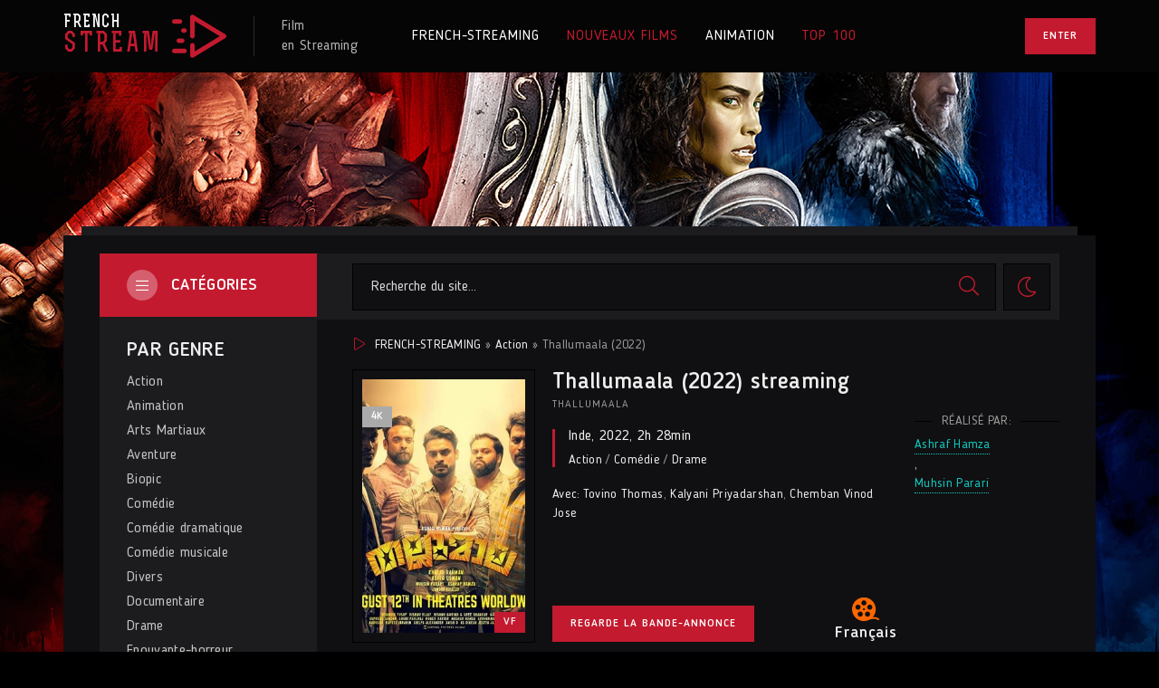

--- FILE ---
content_type: text/html; charset=utf-8
request_url: https://french-streaming.video/1820-thallumaala-2022.html
body_size: 9385
content:
<!DOCTYPE html>
<html lang="fr">
<head>
	<title>Thallumaala streaming VF 2022 Complet Gratuit</title>
<meta name="charset" content="utf-8">
<meta name="title" content="Thallumaala streaming VF 2022 Complet Gratuit">
<meta name="description" content="Voir Film Thallumaala 2022 en streaming VF gratuit en français et VOSTFR, en illimité! Thallumaala streaming entier et Télécharger VF / VOSTFR en HD 720p, Full HD 1080p, Ultra HD 4K gratuitement.">
<meta name="keywords" content="Thallumaala 2022 en streaming, Thallumaala streaming VF">
<meta name="generator" content="DataLife Engine (https://dle-news.ru)">
<link rel="canonical" href="https://french-streaming.video/1820-thallumaala-2022.html">
<link rel="alternate" type="application/rss+xml" title="French - Streaming 2024  ▷ Voir Film streaming VF  Complet RSS" href="https://french-streaming.video/rss.xml">
<link rel="alternate" type="application/rss+xml" title="French - Streaming 2024  ▷ Voir Film streaming VF  Complet RSS Turbo" href="https://french-streaming.video/rssturbo.xml">
<link rel="alternate" type="application/rss+xml" title="French - Streaming 2024  ▷ Voir Film streaming VF  Complet RSS Dzen" href="https://french-streaming.video/rssdzen.xml">
<link rel="search" type="application/opensearchdescription+xml" title="French - Streaming 2024  ▷ Voir Film streaming VF  Complet" href="https://french-streaming.video/index.php?do=opensearch">
<link rel="preconnect" href="https://french-streaming.video/" fetchpriority="high">
<meta property="twitter:title" content="Thallumaala streaming VF 2022 Complet Gratuit">
<meta property="twitter:url" content="https://french-streaming.video/1820-thallumaala-2022.html">
<meta property="twitter:card" content="summary_large_image">
<meta property="twitter:image" content="https://french-streaming.video/uploads/posts/2023-07/4636143.jpg">
<meta property="twitter:description" content="2022 Thallumaala Ashraf Hamza, Muhsin Parari Tovino Thomas, Kalyani Priyadarshan, Chemban Vinod Jose Inde 2h 28min">
<meta property="og:type" content="article">
<meta property="og:site_name" content="French - Streaming 2024  ▷ Voir Film streaming VF  Complet">
<meta property="og:title" content="Thallumaala streaming VF 2022 Complet Gratuit">
<meta property="og:url" content="https://french-streaming.video/1820-thallumaala-2022.html">
<meta property="og:image" content="https://french-streaming.video/uploads/posts/2023-07/4636143.jpg">
<meta property="og:description" content="2022 Thallumaala Ashraf Hamza, Muhsin Parari Tovino Thomas, Kalyani Priyadarshan, Chemban Vinod Jose Inde 2h 28min">
	<meta name="viewport" content="width=device-width, initial-scale=1.0">
	<meta name="theme-color" content="#30303a">
	<link rel="preload" href="/templates/french-streaming/css/common.css" as="style">
	<link rel="preload" href="/templates/french-streaming/css/styles.css" as="style">
	<link rel="preload" href="/templates/french-streaming/css/engine.css" as="style">
	<link rel="preload" href="/templates/french-streaming/css/fontawesome.css" as="style">
	<link rel="preload" href="/templates/french-streaming/webfonts/BloggerSans-400.woff2" as="font" type="font/woff2" crossorigin>
	<link rel="preload" href="/templates/french-streaming/webfonts/BloggerSans-500.woff2" as="font" type="font/woff2" crossorigin>
	<link rel="preload" href="/templates/french-streaming/webfonts/BloggerSans-700.woff2" as="font" type="font/woff2" crossorigin>
	<link rel="preload" href="/templates/french-streaming/webfonts/Rex-700.woff2" as="font" type="font/woff2" crossorigin>
    <link rel="preload" href="/templates/french-streaming/webfonts/fa-light-300.woff2" as="font" type="font/woff2" crossorigin>
	<link rel="shortcut icon" href="/templates/french-streaming/images/favicon.svg">
	<link href="/templates/french-streaming/css/common.css" type="text/css" rel="stylesheet">
	<link href="/templates/french-streaming/css/styles.css" type="text/css" rel="stylesheet">
	<link href="/templates/french-streaming/css/engine.css" type="text/css" rel="stylesheet"> 
	<link href="/templates/french-streaming/css/fontawesome.css" type="text/css" rel="stylesheet">
    
    <meta name="google-site-verification" content="q40WiltUK-lY-808R0Le3_96xPfo_crnFZG-DbzPKvM" />
    <meta name="msvalidate.01" content="2A4213117673ECD7FF0C8931730C3AB6" />
</head>

<body id="pmovie" class="dt-is-active">


	<script>
		function switchLight() {
			if (localStorage.getItem('theme') === 'dark') {
				document.querySelector('body').classList.remove('dt-is-active');
			} else {
				document.querySelector('body').classList.add('dt-is-active');
			};
		};
		switchLight();
	</script>	

	<div class="wrapper">

		<div class="wrapper-container wrapper-main">

			<header class="header d-flex ai-center vw100">
				<a href="/" class="logo header__logo">
					<div class="logo__title">french</div>
					<div class="logo__subtitle">stream</div>
				</a>
				<div class="logo-caption">
					Film <br>en Streaming
				</div>
				<ul class="header__menu d-flex flex-grow-1 js-this-in-mobile-menu">
					<li><a href="/">FRENCH-STREAMING</a></li>
					<li><a href="/nouveaux-films/" class="is-active">NOUVEAUX FILMS</a></li>
					<li><a href="/animation/">ANIMATION</a></li>
					<li><a href="#" class="is-active">TOP 100</a></li>
					
				</ul>
				<div class="header__btn-login btn js-show-login">Enter</div>
				
				<div class="header__btn-menu d-none js-show-mobile-menu"><span class="fal fa-bars"></span></div>
			</header>

			<!-- END HEADER -->

			

			<div class="content cols d-flex">

				

				<aside class="col-side">
					
					<div class="side-block side-block--bg js-this-in-mobile-menu">
						<div class="side-block__title-bg">Catégories<span class="fal fa-bars"></span></div>
						<ul class="side-block__content side-block__menu">
							<li class="side-block__menu-caption">PAR GENRE</li>
							<li>	<a href="/action/">Action</a></li>
								<li><a href="/animation-hd/">Animation</a></li>
								<li><a href="/arts-martiaux/">Arts Martiaux</a></li>
                              <li>  <a href="/aventure/">Aventure</a></li>
								<li><a href="/biopic/"> Biopic</a></li>
                               <li> <a href="/comedie/">Comédie</a></li>
								<li><a href="/comedie-dramatique/"> Comédie dramatique</a></li>
                                  <li><a href="/comedie-musicale/">Comédie musicale</a></li>
                          <li><a href="/divers/"> Divers</a></li>
								<li><a href="/documentaire/"> Documentaire</a></li>
                                	<li><a href="/drame/"> Drame</a></li>
								<li><a href="/epouvante-horreur/">Epouvante-horreur</a></li>
                                	<li><a href="/erotique/"> Erotique</a></li>
								<li><a href="/espionnage/">  Espionnage</a></li>
                                <li>	<a href="/famille/">  Famille</a></li>
                              <li>  <a href="/fantastique/">  Fantastique</a></li>
                        <li><a href="/guerre/">Guerre</a></li>
								<li><a href="/historique/">Historique</a></li>
								<li><a href="/musical/">Musical</a></li>
                                <li>	<a href="/policier/">Policier</a></li>
								<li><a href="/romance/">Romance</a></li>
							<li>	<a href="/science-fiction/">Science fiction</a></li>
                             <li>   <a href="/thriller/"> Thriller</a></li>
							<li>	<a href="/western/">Western</a></li>
							<li class="side-block__menu-caption">Films par année:</li>
							<li><a href="/xfsearch/year/2022/">Film 2022</a></li>
						<li><a href="/xfsearch/year/2023/">Film 2023</a></li>
							<li class="side-block__menu-caption">Films par pays:</li>
						<li><a href="/xfsearch/country/Français/">Français</a></li>
						<li><a href="/xfsearch/country/u.s.a./">Américain</a></li>
						</ul>
					</div>

					<div class="side-block">
						<div class="side-block__title">Le plus populaire<span class="fal fa-eye"></span></div>
						<div class="side-block__content">
							<a class="popular d-flex ai-center" href="https://french-streaming.video/308-five-nights-at-freddys-2023.html">
	<div class="popular__img img-fit-cover">
		<img src="/uploads/posts/2023-06/thumbs/1886322.jpg" loading="lazy" alt="Five Nights At Freddy&#039;s (2023)">
	</div>
	<div class="popular__desc flex-grow-1">
		<div class="popular__title line-clamp">Five Nights At Freddy&#039;s (2023)</div>
		<ul class="poster__subtitle ws-nowrap">
			<li>Epouvante-horreur  / Nouveaux Films </li>
			
		</ul>
	</div>
</a><a class="popular d-flex ai-center" href="https://french-streaming.video/328-the-marvels-2023.html">
	<div class="popular__img img-fit-cover">
		<img src="/uploads/posts/2023-06/thumbs/4956689.jpg" loading="lazy" alt="The Marvels (2023)">
	</div>
	<div class="popular__desc flex-grow-1">
		<div class="popular__title line-clamp">The Marvels (2023)</div>
		<ul class="poster__subtitle ws-nowrap">
			<li>Action / Aventure / Fantastique / Science fiction  / Nouveaux Films </li>
			
		</ul>
	</div>
</a><a class="popular d-flex ai-center" href="https://french-streaming.video/309-en-eaux-tres-troubles-2023.html">
	<div class="popular__img img-fit-cover">
		<img src="/uploads/posts/2023-06/thumbs/4427962.jpg" loading="lazy" alt="Meg 2 - En eaux très troubles (2023)">
	</div>
	<div class="popular__desc flex-grow-1">
		<div class="popular__title line-clamp">Meg 2 - En eaux très troubles (2023)</div>
		<ul class="poster__subtitle ws-nowrap">
			<li>Action / Thriller  / Nouveaux Films </li>
			
		</ul>
	</div>
</a><a class="popular d-flex ai-center" href="https://french-streaming.video/327-equalizer-3-2023.html">
	<div class="popular__img img-fit-cover">
		<img src="/uploads/posts/2023-06/thumbs/3391026.jpg" loading="lazy" alt="Equalizer 3 (2023)">
	</div>
	<div class="popular__desc flex-grow-1">
		<div class="popular__title line-clamp">Equalizer 3 (2023)</div>
		<ul class="poster__subtitle ws-nowrap">
			<li>Action / Thriller  / Nouveaux Films </li>
			
		</ul>
	</div>
</a><a class="popular d-flex ai-center" href="https://french-streaming.video/312-dune-deuxieme-partie-2023.html">
	<div class="popular__img img-fit-cover">
		<img src="/uploads/posts/2023-06/thumbs/2350536.jpg" loading="lazy" alt="Dune : Deuxième Partie (2023)">
	</div>
	<div class="popular__desc flex-grow-1">
		<div class="popular__title line-clamp">Dune : Deuxième Partie (2023)</div>
		<ul class="poster__subtitle ws-nowrap">
			<li>Drame / Science fiction  / Nouveaux Films </li>
			
		</ul>
	</div>
</a><a class="popular d-flex ai-center" href="https://french-streaming.video/293-expend4bles-2023.html">
	<div class="popular__img img-fit-cover">
		<img src="/uploads/posts/2023-06/thumbs/4065920.jpg" loading="lazy" alt="Expend4bles (2023)">
	</div>
	<div class="popular__desc flex-grow-1">
		<div class="popular__title line-clamp">Expend4bles (2023)</div>
		<ul class="poster__subtitle ws-nowrap">
			<li>Action / Thriller  / Nouveaux Films </li>
			
		</ul>
	</div>
</a><a class="popular d-flex ai-center" href="https://french-streaming.video/326-insidious-the-red-door-2023.html">
	<div class="popular__img img-fit-cover">
		<img src="/uploads/posts/2023-06/thumbs/4878971.jpg" loading="lazy" alt="Insidious 5: The Red Door (2023)">
	</div>
	<div class="popular__desc flex-grow-1">
		<div class="popular__title line-clamp">Insidious 5: The Red Door (2023)</div>
		<ul class="poster__subtitle ws-nowrap">
			<li>Fantastique / Epouvante-horreur  / Nouveaux Films </li>
			
		</ul>
	</div>
</a><a class="popular d-flex ai-center" href="https://french-streaming.video/323-big-george-foreman-2023.html">
	<div class="popular__img img-fit-cover">
		<img src="/uploads/posts/2023-06/thumbs/1059313.jpg" loading="lazy" alt="Big George Foreman (2023)">
	</div>
	<div class="popular__desc flex-grow-1">
		<div class="popular__title line-clamp">Big George Foreman (2023)</div>
		<ul class="poster__subtitle ws-nowrap">
			<li>Biopic / Drame / Nouveaux Films </li>
			
		</ul>
	</div>
</a>
						</div>
					</div>

				</aside>

				<!-- END COL SIDE -->

				<main class="col-main flex-grow-1 d-flex fd-column">
					<div class="header__search d-flex ai-center order-first  filter-hidden">
						<form id="quicksearch" method="post" class="flex-grow-1">
							<input type="hidden" name="do" value="search">
							<input type="hidden" name="subaction" value="search">
							<div class="header__search-box">
								<input id="story" name="story" placeholder="Recherche du site..." type="text" autocomplete="off">
								<button type="submit" class="search-btn"><span class="fal fa-search"></span></button>
							</div>
						</form>
						<button class="theme-toggle" title="Changer la couleur du site Web"><span class="fal fa-sun"></span></button>
						
					</div>
					
					
					<div class="speedbar ws-nowrap"><span class="fal fa-play"></span>
	<a href="https://french-streaming.video/">FRENCH-STREAMING</a> » <a href="https://french-streaming.video/action/">Action</a> » Thallumaala (2022)
</div>
					
					<div id="dle-content"><article class="page ignore-select pmovie">

	<div class="page__header">
		
		<h1>Thallumaala (2022) streaming</h1>
		
		<div class="pmovie__info">
			<div class="pmovie__original-title">Thallumaala </div>
			<div class="pmovie__year"> <a href="https://french-streaming.video/xfsearch/country/inde/">Inde</a>, <a href="https://french-streaming.video/xfsearch/year/2022/">2022</a>, 2h 28min</div>
			<div class="pmovie__genres"><a href="https://french-streaming.video/action/">Action</a> / <a href="https://french-streaming.video/comedie/">Comédie</a> / <a href="https://french-streaming.video/drame/">Drame</a></div>
			<ul class="pmovie__list">
				<li><span>Avec:</span><a href="https://french-streaming.video/xfsearch/actors/tovino%20thomas/">Tovino Thomas</a>, <a href="https://french-streaming.video/xfsearch/actors/kalyani%20priyadarshan/">Kalyani Priyadarshan</a>, <a href="https://french-streaming.video/xfsearch/actors/chemban%20vinod%20jose/">Chemban Vinod Jose</a></li>
		
			</ul>
		</div>

		<button class="pmovie__btn-trailer btn js-show-trailer">Regarde la bande-annonce</button>
		
		<div class="pmovie__actors">
			<div class="page__minisubtitle d-flex ai-center">Réalisé par:</div>
			<a href="https://french-streaming.video/xfsearch/director/ashraf%20hamza/">Ashraf Hamza</a>, <a href="https://french-streaming.video/xfsearch/director/muhsin%20parari/">Muhsin Parari</a>
		</div>

		<div class="pmovie__poster img-fit-cover">
			<img src="/uploads/posts/2023-07/4636143.jpg" loading="lazy" alt="Thallumaala (2022)">
			<div class="poster__label poster__label--quality">4K</div>
			<div class="poster__label poster__label--year">VF</div>
		
		</div>

		<div class="pmovie__subratings d-flex ai-center">
		
			<div class="pmovie__subrating pmovie__subrating--kp"><img src="/templates/french-streaming/images/kp.svg" loading="lazy" alt="">Français</div>
		</div>

	</div>

	<!-- END PAGE HEADER -->


	
	<section class="sect">
		<h3 class="sect__title sect__header">SYNOPSIS Thallumaala (2022)</h3>
		<div class="page__text full-text clearfix"><p><img data-src="/uploads/posts/2023-07/4636143.jpg" alt="" style="display:block;margin-left:auto;margin-right:auto;"> </p></div>
	</section>
	
	<h2 class="page__subtitle">Thallumaala (2022) streaming VF</h2>
	
	<div class="pmovie__player tabs-block">
		<div class="pmovie__player-controls d-flex ai-center">
			<div class="tabs-block__select d-flex flex-grow-1">
				<span>Streaming 4K</span> 
				<span>Bande-annonce</span>
			</div>
		
		</div>
		<div class="tabs-block__content d-none video-inside video-responsive">
		  <iframe width="880" height="495" src="https://www.youtube.com/embed/s_OdRGbpKUA" title="Thallumaala - Official Trailer | Tovino Thomas, Kalyani Priyadarshan | Khalid Rahman | Ashiq Usman" frameborder="0" allow="accelerometer; autoplay; clipboard-write; encrypted-media; gyroscope; picture-in-picture; web-share" allowfullscreen></iframe>
		</div>
		<div class="tabs-block__content d-none video-inside video-responsive">
			  <iframe width="880" height="495" src="https://www.youtube.com/embed/s_OdRGbpKUA" title="Thallumaala - Official Trailer | Tovino Thomas, Kalyani Priyadarshan | Khalid Rahman | Ashiq Usman" frameborder="0" allow="accelerometer; autoplay; clipboard-write; encrypted-media; gyroscope; picture-in-picture; web-share" allowfullscreen></iframe>
		</div>
		
		<div class="pmovie__player-bottom d-flex ai-center jc-space-between">
		
			<div class="pmovie__share">
				<div class="ya-share2" data-services="vkontakte,facebook,odnoklassniki,viber,whatsapp,telegram" data-counter="ig"></div>
			</div>
		</div>
	</div>
	
	<div class="pmovie__caption">
        Regarder <strong>Thallumaala (2022) streaming complet</strong> en VF et VOSTFR en qualité 4K gratuitement!. 
		Télécharger  Thallumaala gratuit du film entier  en Français sur FRENCH-STREAMING. 
	</div>
    
    	<section class="pmovie__parts">
		<h4 class="pmovie__parts-title">Nous recommandons</h4>
		<div class="pmovie__parts-content" id="owl-parts">
			<div class="part d-flex">
    <div class="part__desc flex-grow-1 d-flex fd-column">
        <h4 class="part__title ws-nowrap"><a href="https://french-streaming.video/368-wonka-2023.html">Wonka (2023)</a></h4>
        <p class="part__text line-clamp">Un long métrage centré sur le personnage du chocolatier Willy Wonka avant les événements de Charlie et la chocolaterie.</p>
        <ul class="part__list flex-grow-1 d-flex fd-column jc-flex-end">
            <li><span>De:</span> 	<a href="https://french-streaming.video/xfsearch/director/simon%20farnaby/">Simon Farnaby</a>, <a href="https://french-streaming.video/xfsearch/director/paul%20king/">Paul King</a></li>
        </ul>
    </div>
    <a href="https://french-streaming.video/368-wonka-2023.html" class="part__img img-fit-cover order-first has-overlay">
        <img src="/uploads/posts/2023-12/1249162.jpg" loading="lazy" alt="Wonka (2023)">
        <div class="poster__label poster__label--year">VF</div>
       
        <div class="has-overlay__mask btn-icon anim"><span class="fal fa-play"></span></div>
    </a>
</div><div class="part d-flex">
    <div class="part__desc flex-grow-1 d-flex fd-column">
        <h4 class="part__title ws-nowrap"><a href="https://french-streaming.video/338-hunger-games-la-ballade-du-serpent-et-de-loiseau-chanteur-2023.html">Hunger Games: la Ballade du serpent et de l&#039;oiseau chanteur (2023)</a></h4>
        <p class="part__text line-clamp">Prequel de Hunger Games se déroulant 64 ans plus tôt, dans les années qui ont suivi la période des &quot;Jours sombres&quot;, la première rébellion ratée à Panem... De nombreuses années avant de devenir Président de Panem, le jeune</p>
        <ul class="part__list flex-grow-1 d-flex fd-column jc-flex-end">
            <li><span>De:</span> 	<a href="https://french-streaming.video/xfsearch/director/michael%20arndt/">Michael Arndt</a>, <a href="https://french-streaming.video/xfsearch/director/suzanne%20collins/">Suzanne Collins</a></li>
        </ul>
    </div>
    <a href="https://french-streaming.video/338-hunger-games-la-ballade-du-serpent-et-de-loiseau-chanteur-2023.html" class="part__img img-fit-cover order-first has-overlay">
        <img src="/uploads/posts/2023-06/thumbs/1352754.jpg" loading="lazy" alt="Hunger Games: la Ballade du serpent et de l&#039;oiseau chanteur (2023)">
        <div class="poster__label poster__label--year">VF</div>
       
        <div class="has-overlay__mask btn-icon anim"><span class="fal fa-play"></span></div>
    </a>
</div><div class="part d-flex">
    <div class="part__desc flex-grow-1 d-flex fd-column">
        <h4 class="part__title ws-nowrap"><a href="https://french-streaming.video/420-wish-asha-et-la-bonne-etoile-2023.html">Wish - Asha et la bonne étoile (2023)</a></h4>
        <p class="part__text line-clamp">Asha, jeune fille de 17 ans à l’esprit vif et dévouée à ses proches, vit à Rosas, un royaume où tous les souhaits peuvent littéralement s’exaucer. Dans un moment de désespoir, elle adresse un vœu aux étoiles auquel va répondre une force</p>
        <ul class="part__list flex-grow-1 d-flex fd-column jc-flex-end">
            <li><span>De:</span> 	<a href="https://french-streaming.video/xfsearch/director/jennifer%20lee/">Jennifer Lee</a>, <a href="https://french-streaming.video/xfsearch/director/chris%20buck/">Chris Buck</a></li>
        </ul>
    </div>
    <a href="https://french-streaming.video/420-wish-asha-et-la-bonne-etoile-2023.html" class="part__img img-fit-cover order-first has-overlay">
        <img src="/uploads/posts/2023-06/thumbs/4554641.jpg" loading="lazy" alt="Wish - Asha et la bonne étoile (2023)">
        <div class="poster__label poster__label--year">VF</div>
       
        <div class="has-overlay__mask btn-icon anim"><span class="fal fa-play"></span></div>
    </a>
</div><div class="part d-flex">
    <div class="part__desc flex-grow-1 d-flex fd-column">
        <h4 class="part__title ws-nowrap"><a href="https://french-streaming.video/430-les-trolls-3-2023.html">Les Trolls 3 (2023)</a></h4>
        <p class="part__text line-clamp">Après deux films à se tourner autour pour finalement tomber dans les bras l’un de l’autre, Poppy et Branch sont officiellement en couple (#broppy)! Alors qu’ils n’ont plus de secrets l’un pour l’autre, Poppy fait une découverte incroyable</p>
        <ul class="part__list flex-grow-1 d-flex fd-column jc-flex-end">
            <li><span>De:</span> 	<a href="https://french-streaming.video/xfsearch/director/jonathan%20aibel/">Jonathan Aibel</a>, <a href="https://french-streaming.video/xfsearch/director/glenn%20berger/">Glenn Berger</a></li>
        </ul>
    </div>
    <a href="https://french-streaming.video/430-les-trolls-3-2023.html" class="part__img img-fit-cover order-first has-overlay">
        <img src="/uploads/posts/2023-06/thumbs/0842718.jpg" loading="lazy" alt="Les Trolls 3 (2023)">
        <div class="poster__label poster__label--year">VF</div>
       
        <div class="has-overlay__mask btn-icon anim"><span class="fal fa-play"></span></div>
    </a>
</div><div class="part d-flex">
    <div class="part__desc flex-grow-1 d-flex fd-column">
        <h4 class="part__title ws-nowrap"><a href="https://french-streaming.video/278-indiana-jones-et-le-cadran-de-la-destinee-2023.html">Indiana Jones et le Cadran de la Destinée (2023)</a></h4>
        <p class="part__text line-clamp">1969. Après avoir passé plus de dix ans à enseigner au Hunter College de New York, l'estimé docteur Jones, professeur d'archéologie, est sur le point de prendre sa retraite et de couler des jours paisibles.</p>
        <ul class="part__list flex-grow-1 d-flex fd-column jc-flex-end">
            <li><span>De:</span> 	<a href="https://french-streaming.video/xfsearch/director/james%20mangold/">James Mangold</a>, <a href="https://french-streaming.video/xfsearch/director/john-henry%20butterworth/">John-Henry Butterworth</a></li>
        </ul>
    </div>
    <a href="https://french-streaming.video/278-indiana-jones-et-le-cadran-de-la-destinee-2023.html" class="part__img img-fit-cover order-first has-overlay">
        <img src="/uploads/posts/2023-06/thumbs/5787419.jpg" loading="lazy" alt="Indiana Jones et le Cadran de la Destinée (2023)">
        <div class="poster__label poster__label--year">VF</div>
       
        <div class="has-overlay__mask btn-icon anim"><span class="fal fa-play"></span></div>
    </a>
</div>
		</div>
	</section>

	<section class="sect pmovie__related">
		<h4 class="sect__title sect__header">Voir aussi:</h4>
		<div class="sect__content rels" id="owl-related">
			
		</div>
	</section>
	
	
	<div class="d-none" id="pmovie__trailer" title="Bande-annonce Thallumaala (2022)">
		<div class="pmovie__trailer video-responsive">
			  <iframe width="880" height="495" src="https://www.youtube.com/embed/s_OdRGbpKUA" title="Thallumaala - Official Trailer | Tovino Thomas, Kalyani Priyadarshan | Khalid Rahman | Ashiq Usman" frameborder="0" allow="accelerometer; autoplay; clipboard-write; encrypted-media; gyroscope; picture-in-picture; web-share" allowfullscreen></iframe>
		</div>
	</div>

</article>
<div id="dle-ajax-comments"></div>
<form  method="post" name="dle-comments-form" id="dle-comments-form" >
		<input type="hidden" name="subaction" value="addcomment">
		<input type="hidden" name="post_id" id="post_id" value="1820"><input type="hidden" name="user_hash" value="58c5923161cad7ebdcc995441401f46857e38d77"></form></div>
					
				</main>
				
				<!-- END COL MAIN -->

			</div>

			<!-- END CONTENT -->

			<footer class="footer">
				<div class="footer__one d-flex ai-center">
					<div class="logo footer__logo">
						<div class="logo__title">FRENCH</div>
						<div class="logo__subtitle">STREAM</div>
					</div>
					<div class="logo-caption flex-grow-1">
						Film <br>en Streaming
					</div>
					<div class="soc-channels d-flex">
				
					</div>
				</div>
				<div class="footer__two d-flex ai-center">
					<div class="footer__text flex-grow-1">
					© 2023 "french-streaming.video" Regardez de nouveaux films streaming en ligne. Tous les droits sont réservés.
				</div>
					<div class="footer__counter">
				
					</div>
				</div>
			</footer>

			<!-- END FOOTER -->

		</div>

		<!-- END WRAPPER-MAIN -->

	</div>

	<!-- END WRAPPER -->

	

<div class="login login--not-logged d-none">
	<div class="login__header d-flex jc-space-between ai-center">
		<div class="login__title stretch-free-width ws-nowrap">Enter</div>
		<div class="login__close"><span class="fal fa-times"></span></div>
	</div>
	<form method="post">
	<div class="login__content">
		<div class="login__row">
			<div class="login__caption">login:</div>
			<div class="login__input"><input type="text" name="login_name" id="login_name" placeholder="login"></div>
			<span class="fal fa-user"></span>
		</div>
		<div class="login__row">
			<div class="login__caption">password: </div>
			<div class="login__input"><input type="password" name="login_password" id="login_password" placeholder="password"></div>
			<span class="fal fa-lock"></span>
		</div>
		<label class="login__row checkbox" for="login_not_save">
		
			
		</label>
		<div class="login__row">
			<button onclick="submit();" type="submit" title="enter">enter</button>
			<input name="login" type="hidden" id="login" value="submit">
		</div>
	</div>
	<div class="login__social">
	
		<div class="login__social-btns">
		
		</div>
	</div>
	</form>
</div>

	
<script src="/engine/classes/js/jquery3.js?v=hz6zv"></script>
<script src="/engine/classes/js/jqueryui3.js?v=hz6zv" defer></script>
<script src="/engine/classes/js/dle_js.js?v=hz6zv" defer></script>
<script src="/engine/classes/js/lazyload.js?v=hz6zv" defer></script>
<script src="/engine/editor/jscripts/tiny_mce/tinymce.min.js?v=hz6zv" defer></script>
<script type="application/ld+json">{"@context":"https://schema.org","@graph":[{"@type":"BreadcrumbList","@context":"https://schema.org/","itemListElement":[{"@type":"ListItem","position":1,"item":{"@id":"https://french-streaming.video/","name":"FRENCH-STREAMING"}},{"@type":"ListItem","position":2,"item":{"@id":"https://french-streaming.video/action/","name":"Action"}},{"@type":"ListItem","position":3,"item":{"@id":"https://french-streaming.video/1820-thallumaala-2022.html","name":"Thallumaala (2022)"}}]}]}</script>
	<script src="/templates/french-streaming/js/libs.js"></script>
	<script>
<!--
var dle_root       = '/';
var dle_admin      = '';
var dle_login_hash = '58c5923161cad7ebdcc995441401f46857e38d77';
var dle_group      = 5;
var dle_skin       = 'french-streaming';
var dle_wysiwyg    = '2';
var quick_wysiwyg  = '2';
var dle_min_search = '4';
var dle_act_lang   = ["Yes", "No", "Enter", "Cancel", "Save", "Delete", "Loading. Please, wait..."];
var menu_short     = 'Quick edit';
var menu_full      = 'Full edit';
var menu_profile   = 'View profile';
var menu_send      = 'Send message';
var menu_uedit     = 'Admin Center';
var dle_info       = 'Information';
var dle_confirm    = 'Confirm';
var dle_prompt     = 'Enter the information';
var dle_req_field  = ["Fill the name field", "Fill the message field", "Fill the field with the subject of the message"];
var dle_del_agree  = 'Are you sure you want to delete it? This action cannot be undone';
var dle_spam_agree = 'Are you sure you want to mark the user as a spammer? This will remove all his comments';
var dle_c_title    = 'Send a complaint';
var dle_complaint  = 'Enter the text of your complaint to the Administration:';
var dle_mail       = 'Your e-mail:';
var dle_big_text   = 'Highlighted section of text is too large.';
var dle_orfo_title = 'Enter a comment to the detected error on the page for Administration ';
var dle_p_send     = 'Send';
var dle_p_send_ok  = 'Notification has been sent successfully ';
var dle_save_ok    = 'Changes are saved successfully. Refresh the page?';
var dle_reply_title= 'Reply to the comment';
var dle_tree_comm  = '0';
var dle_del_news   = 'Delete article';
var dle_sub_agree  = 'Do you really want to subscribe to this article’s comments?';
var dle_unsub_agree  = 'Do you really want to unsubscribe from comments on this publication?';
var dle_captcha_type  = '0';
var dle_share_interesting  = ["Share a link to the selected text", "Twitter", "Facebook", "Вконтакте", "Direct Link:", "Right-click and select «Copy Link»"];
var DLEPlayerLang     = {prev: 'Previous',next: 'Next',play: 'Play',pause: 'Pause',mute: 'Mute', unmute: 'Unmute', settings: 'Settings', enterFullscreen: 'Enable full screen mode', exitFullscreen: 'Disable full screen mode', speed: 'Speed', normal: 'Normal', quality: 'Quality', pip: 'PiP mode'};
var DLEGalleryLang    = {CLOSE: 'Close (Esc)', NEXT: 'Next Image', PREV: 'Previous image', ERROR: 'Warning! An error was detected', IMAGE_ERROR: 'Failed to load image', TOGGLE_SLIDESHOW: 'Watch slideshow (space) ',TOGGLE_FULLSCREEN: 'Full-screen mode', TOGGLE_THUMBS: 'Turn on / Turn off thumbnails', TOGGLE_ZOOM: 'Increase / Reduce', DOWNLOAD: 'Download image' };
var DLEGalleryMode    = 0;
var DLELazyMode       = 1;
var allow_dle_delete_news   = false;
var dle_search_delay   = false;
var dle_search_value   = '';
jQuery(function($){
					setTimeout(function() {
						$.get(dle_root + "engine/ajax/controller.php?mod=adminfunction", { 'id': '1820', action: 'newsread', user_hash: dle_login_hash });
					}, 5000);

	
	
	tinyMCE.baseURL = dle_root + 'engine/editor/jscripts/tiny_mce';
	tinyMCE.suffix = '.min';
	var dle_theme = '';

	if(dle_theme != '') {
		$('body').addClass( dle_theme );
	}

	tinymce.init({
		selector: 'textarea#comments',
		language : "en",
		body_class: dle_theme,
		skin: dle_theme == 'dle_theme_dark' ? 'oxide-dark' : 'oxide',
		element_format : 'html',
		width : "100%",
		height : 260,

		deprecation_warnings: false,
		promotion: false,
		cache_suffix: '?v=hz6zv',
		
		plugins: "link image lists quickbars dlebutton codesample",
		
		draggable_modal: true,
		toolbar_mode: 'floating',
		contextmenu: false,
		relative_urls : false,
		convert_urls : false,
		remove_script_host : false,
		browser_spellcheck: true,
		extended_valid_elements : "div[align|style|class|data-commenttime|data-commentuser|contenteditable],span[id|data-username|data-userurl|align|style|class|contenteditable],b/strong,i/em,u,s,p[align|style|class|contenteditable],pre[class],code",
		quickbars_insert_toolbar: '',
		quickbars_selection_toolbar: 'bold italic underline | dlequote dlespoiler dlehide',
		
	    formats: {
	      bold: {inline: 'b'},
	      italic: {inline: 'i'},
	      underline: {inline: 'u', exact : true},
	      strikethrough: {inline: 's', exact : true}
	    },
		
		paste_as_text: true,
		elementpath: false,
		branding: false,
		
		dle_root : dle_root,
		dle_upload_area : "comments",
		dle_upload_user : "",
		dle_upload_news : "0",
		
		menubar: false,
		link_default_target: '_blank',
		editable_class: 'contenteditable',
		noneditable_class: 'noncontenteditable',
		image_dimensions: false,
		paste_data_images: false,

		
		toolbar: "bold italic underline | alignleft aligncenter alignright | bullist numlist | dleemo link dleleech  | dlequote codesample dlespoiler dlehide",
		
		mobile: {
			toolbar_mode: "sliding",
			toolbar: "bold italic underline | alignleft aligncenter alignright | bullist numlist | link dleleech  dlequote dlespoiler dlehide",
			
		},
		
		content_css : dle_root + "engine/editor/css/content.css?v=hz6zv",

		setup: (editor) => {

			const onCompeteAction = (autocompleteApi, rng, value) => {
				editor.selection.setRng(rng);
				editor.insertContent(value);
				autocompleteApi.hide();
			};

			editor.ui.registry.addAutocompleter('getusers', {
			ch: '@',
			minChars: 1,
			columns: 1,
			onAction: onCompeteAction,
			fetch: (pattern) => {

				return new Promise((resolve) => {

					$.get(dle_root + "engine/ajax/controller.php?mod=find_tags", { mode: 'users', term: pattern, skin: dle_skin, user_hash: dle_login_hash }, function(data){
						if ( data.found ) {
							resolve(data.items);
						}
					}, "json");

				});
			}
			});
		}

	});
				$('#dle-comments-form').submit(function() {
					if( $('#comments-image-uploader').data('files') == 'selected' ) {
						$('#comments-image-uploader').plupload('start');
					} else {
						doAddComments();
					}
					return false;
				});
FastSearch();
});
//-->
</script>
    
    <!-- Yandex.Metrika counter -->
<script type="text/javascript" >
   (function(m,e,t,r,i,k,a){m[i]=m[i]||function(){(m[i].a=m[i].a||[]).push(arguments)};
   m[i].l=1*new Date();
   for (var j = 0; j < document.scripts.length; j++) {if (document.scripts[j].src === r) { return; }}
   k=e.createElement(t),a=e.getElementsByTagName(t)[0],k.async=1,k.src=r,a.parentNode.insertBefore(k,a)})
   (window, document, "script", "https://mc.yandex.ru/metrika/tag.js", "ym");

   ym(93902215, "init", {
        clickmap:true,
        trackLinks:true,
        accurateTrackBounce:true
   });
</script>
<noscript><div><img src="https://mc.yandex.ru/watch/93902215" style="position:absolute; left:-9999px;" alt="" /></div></noscript>
<!-- /Yandex.Metrika counter -->

<script defer src="https://static.cloudflareinsights.com/beacon.min.js/vcd15cbe7772f49c399c6a5babf22c1241717689176015" integrity="sha512-ZpsOmlRQV6y907TI0dKBHq9Md29nnaEIPlkf84rnaERnq6zvWvPUqr2ft8M1aS28oN72PdrCzSjY4U6VaAw1EQ==" data-cf-beacon='{"version":"2024.11.0","token":"7d427d0795e749c7b29d86e1ce05b703","r":1,"server_timing":{"name":{"cfCacheStatus":true,"cfEdge":true,"cfExtPri":true,"cfL4":true,"cfOrigin":true,"cfSpeedBrain":true},"location_startswith":null}}' crossorigin="anonymous"></script>
</body>
</html>

<!-- DataLife Engine Copyright SoftNews Media Group (https://dle-news.ru) -->


--- FILE ---
content_type: text/css
request_url: https://french-streaming.video/templates/french-streaming/css/styles.css
body_size: 7682
content:
/* BASIC LAYOUT
----------------------------------------------- */
.wrapper {min-width: 320px; position: relative; background: url(../images/bg.jpg) center -36px no-repeat;;}
.wrapper-container {max-width: var(--max-width); margin: 0 auto; position: relative; z-index: 20;}
.wrapper-main {min-height: 100vh; }
.header {background: var(--bg-darkest); margin-bottom: 180px; height: 80px;}
.content {background-color: var(--bg); padding: var(--indent); padding-top: 20px; position: relative;}
.content::before {content: ''; position: absolute; z-index: -1; left: 20px; right: 20px; 
	top: -10px; bottom: -10px; background-color: var(--bg-darker);}
.col-side {width: 240px; margin-right: 40px;}
.footer {color: var(--tt-lighter-2); padding: 15px var(--indent); margin-top: 10px;}
.footer__two {padding-top: 15px; margin-top: 15px; font-size: 14px; 
	border-top: 1px solid rgba(255,255,255,0.15); color: var(--tt-lighter);}
	
#scrolltop {position: fixed; width: 80px; height: 40px; line-height: 40px; right: 10px; bottom: 10px;
	z-index: 990; display: none; background-color: var(--accent); color: #fff; 
	cursor: pointer; font-size: 24px; text-align: center; box-shadow: 0 5px 10px rgba(0,0,0,0.1);}


/* HEADER, NAV
----------------------------------------------- */
.logo {display: inline-flex; flex-direction: column; justify-content: center; height: 80px; text-align: left;
	background: url(../images/logo.svg) right center / 60px no-repeat; padding-right: 75px; text-transform: uppercase;
	font-family: 'Rex'; font-weight: 700; font-size: 20px; letter-spacing: 1px; line-height: 1; 
	max-width: 180px; overflow: hidden;}
.logo__title {color: #fff;}
.logo__subtitle {color: var(--accent); font-size: 30px; letter-spacing: 3px;}
.logo-caption {margin-left: 30px; padding-left: 30px; border-left: 1px solid rgba(255,255,255,0.15); 
	font-size: 16px; line-height: 1.4; color: var(--tt-lighter-2); margin-right: 60px;}

.header__menu > li {margin-right: 30px;}
.header__menu > li > a {height: 80px; color: #fff; display: flex; align-items: center; letter-spacing: 1px;}
.header__menu > li:hover > a, .header__menu > li > a.is-active {color: var(--accent);}
.header__btn-login {background-color: rgba(255,255,255,0.15); color: var(--tt-lighter-2);}

.header__search {position:relative; background-color: var(--bg-darker); margin-bottom: 40px;
	width: calc(100% + 40px); margin-left: -40px; height: 73px; padding: 11px; padding-left: 40px;}
.header__search input, .header__search input:focus {padding: 0 50px 0 190px; border-radius: 0px; 
	background: var(--bg); box-shadow: 0 0 0 1px var(--bdc); color: var(--tt); height: 50px; line-height: 50px;}
.header__search input:not(:focus)::placeholder {color: var(--tt); opacity: 0.9; font-size: 16px;} 
.header__search-box button {position:absolute; right: 60px; top: 11px; width: 80px; height: 50px; padding: 0; 
	background: none; color: var(--accent); font-size: 22px;}
.btn-filter {background-color: var(--bg-darker); position: absolute; left: 45px; top: 16px; 
	color: var(--tt-lighter); font-weight: 400; padding: 0 15px;}
.btn-filter span:first-child {border-bottom: 1px dashed var(--tt-lighter);}
.btn-filter .fal {margin-left: 10px;}
.btn-filter.is-active {background-color: var(--accent); color: #000;}
.filter-hidden .btn-filter {display: none;}
.filter-hidden .header__search-box input {padding-left: 20px !important;}
.theme-toggle {margin-left: 10px; font-size: 22px; display: grid; place-items: center; height: 50px; width: 50px; 
	background: var(--bg); box-shadow: 0 0 0 1px var(--bdc); color: var(--accent);}
.dt-is-active .theme-toggle .fal::before {content:"\f186";}


/* SLIDER
----------------------------------------------- */
.slider {width: 100%; position: relative; margin-bottom: 40px;}
.slider__content:not(.owl-carousel) {display: flex; overflow: hidden;}
.slider__content > .slide {width: 100%; flex-shrink: 0; margin-right: 20px;}
.slide {height: 310px; line-height: 1.6; font-size: 15px;}
.slide::before {content: ''; position: absolute; z-index: 1; left: 0; right: 0; bottom: 0; height: 100%; 
	background: linear-gradient(to right, #000 0%, rgba(0,0,0,0.6) 80%, transparent 100%); opacity: 0.8; width: 80%;}
.slide__desc {position: absolute; left: 0; top: 0; height: 100%; width: 100%; z-index: 10; 
	display: flex; flex-direction: column; justify-content: flex-end; color: #fff; padding: 0 40% 40px 40px;}
.slide__title {font-weight: 700; margin-bottom: 10px; font-size: 34px; text-transform: uppercase;}
.slide__category {text-transform: uppercase; font-size: 18px; margin-bottom: 0px;}
.slide__btn {margin-top: 30px; max-width: 110px; border-radius: 20px; font-size: 14px; font-weight: 500;}

.carou {padding: 20px; background-color: var(--bg); margin-bottom: 20px;}
.carou__content:not(.owl-carousel) {display: flex; overflow: hidden;}
.carou__content > .top {width: calc((100% - 140px)/8); flex-shrink: 0; margin-right: 20px;}
.top__desc {position: absolute; left: 0; right: 0; bottom: 0; z-index: 10; padding: 10px; color: #fff;}


/* SECTION
----------------------------------------------- */
.sect:not(:last-child) {margin-bottom: 40px;}
.sect__header {margin-bottom: 30px;}
.sect__title {font-size: 22px; font-weight: 700; text-transform: uppercase; 
	display: flex; align-items: center; justify-content: center; text-align: center;}
.sect__title::before, .sect__title::after {content: ''; height: 1px; background-color: var(--bdc); 
	flex-grow: 1; margin-right: 28px; min-width: 60px;}
.sect__title::after {margin: 0; margin-left: 28px;}
.site-desc {display: grid; grid-gap: 20px; line-height: 1.6; color: #5c5c5c; 
	width: 100%; padding-top: 30px; margin: 0;}
.site-desc h1 {color: var(--tt);}
.site-desc h2, .site-desc h3 {font-weight: 400; font-size: 26px; color: var(--tt); line-height: 1.3; margin-bottom: 15px;}
.site-desc a {text-decoration: underline;}
.site-desc ul li {position: relative; padding-left: 25px; margin-left: 25px;}
.site-desc ul li::before {content:"\f00c"; font-weight: 300; font-family:'Font Awesome 5 Pro'; 
	color: var(--accent-2); position: absolute; left: 0; top: 0;}
.sect-desc__section {padding-top: 15px;}
.sect-desc__img {width: 130px; height: 130px; border-radius: 50%; margin-right: 15px; float: left;
	box-shadow: 0 0 0 1px var(--bdc); border: 10px solid var(--bg); background-color: #000;}
.speedbar {font-size: 14px; color: var(--tt-lighter); margin: -20px 0 20px; padding-left: 1px;}
.speedbar a:hover {text-decoration: underline;}
.speedbar .fal {color: var(--accent); margin-right: 6px;}


/* POSTER ITEM
----------------------------------------------- */
.poster {text-align: center;}
.poster__img {box-shadow: 0 0 0 1px var(--bdc); border: 10px solid var(--bg); margin-bottom: 15px;}
.poster__title {font-size: 19px; font-weight: 500;}
.poster__subtitle li {display: inline-block; font-size: 14px; margin-top: 6px; color: var(--tt-lighter); margin-right: 3px;}
.poster__subtitle li a {color: var(--tt-lighter);}
.poster__subtitle li:not(:last-child)::after {margin-left: 6px; content: '/'; opacity: 0.9;}
.poster__label {position: absolute; z-index: 10; padding: 5px 10px; font-size: 12px; font-weight: 500;}
.poster__label--year {right: 0; bottom: 0; background-color: var(--accent); color: var(--tt);}
.poster__label--quality {right: 0; top: 0; background-color: var(--accent-2); color: #fff;}
.poster__label--score {left: 0; top: 0;
	background-color: #aaaaaa; color: #fff; padding: 5px; text-align: center; width: 40px;}
.rating-1, .rating-2, .rating-3 {background-color: #eb4d4b;}
.rating-4, .rating-5, .rating-6 {background-color: #f0932b;}
.rating-7, .rating-8, .rating-9, .rating-10 {background-color: #3bb33b;}
.poster:hover .poster__img {box-shadow: 0 0 0 2px var(--accent);}
.has-overlay__mask {position: absolute; left: 0; top: 0; width: 100%; height: 100%; z-index: 3; 
	background-color: rgba(0,0,0,0.6); color: var(--accent); font-size: 40px; opacity: 0;}
.has-overlay:hover .has-overlay__mask, .has-overlay:hover .poster__btn-info {opacity: 1;}
.has-overlay:hover .poster__label--quality {opacity: 0;}

.poster__btn-info {position: absolute; right: 0; top: 0; z-index: 16; opacity: 0; cursor: help;
	width: 30px; height: 30px; display: grid; place-items: center;
	font-size: 18px; background: var(--accent-2); color: #fff;}
.th-active {z-index: 100;}
.th-text {display: none; background-color: var(--bg); cursor: auto; 
	padding: 20px; text-align: left; position: absolute; z-index: 1000; left: 100%; top: 0; 
	width: 460px; box-shadow: var(--bsh); border-radius: 4px; min-height: 100px;}
.th-text::after {content: ""; border: 10px solid var(--bg); position: absolute; top: 30px; right: 100%;
	border-left-color: transparent; border-bottom-color: transparent; }
.pop-left .th-text::after {border: 10px solid var(--bg); border-right-color: transparent; 
	border-bottom-color: transparent; left: 100%; right: auto;}
.pop-left .th-text {left: auto; right: 100%;}
.th-text-loader {text-align: center; font-size: 18px; color: var(--tt); padding-top: 20px;}
.th-text-header {display: block; text-decoration: underline; font-weight: 500; font-size: 18px; color: var(--tt);}
.th-text .not-shown-ajax {display: none;}
.th-text .page__text {display: -webkit-box; -webkit-line-clamp: 6; 
	-webkit-box-orient: vertical; overflow: hidden; margin: 15px 0; line-height: 1.3; font-size: 14px;}
.th-text .pmovie__original-title {margin-top: 10px;}
.th-text .pmovie__actors {display: flex; align-items: center; flex-wrap: wrap; gap: 5px 10px; margin-top: 15px;}
.th-text .pmovie__subratings {left: auto; top: auto; right: 25px; bottom: 15px;}


/* SIDEBAR
----------------------------------------------- */
.side-block:not(:last-child) {margin-bottom: 25px;}
.side-block__title {font-weight: 500; font-size: 25px; line-height: 1; margin-bottom: 15px; padding-bottom: 15px; 
	border-bottom: 1px solid var(--bdc); position: relative; padding-left: 40px;}
.side-block__title .fal {color: var(--accent); font-size: 24px; margin-top: -7px;
	position: absolute; left: 0; top: 50%; transform: translateY(-50%);}
.side-block__title-bg {background-color: var(--accent); color: #fff; font-size: 18px; text-transform: uppercase; 
	font-weight: 500; padding: 25px 30px; position: relative; padding-left: 79px;}
.side-block__title-bg .fal {width: 34px; height: 34px; line-height: 34px; border-radius: 50%; text-align: center; 
	position: absolute; left: 30px; top: 50%; transform: translateY(-50%); 
	font-size: 16px; background-color: rgba(255,255,255,0.3);}
.side-block--bg {background-color: var(--bg-darker);}
.side-block__menu {padding: 25px 30px; padding-top: 0; display: grid; grid-gap: 10px;}
.side-block__menu li {position: relative;}
.side-block__menu-caption {font-size: 22px; text-transform: uppercase; font-weight: 500; padding: 25px 0 5px 0;}
.side-block__menu li span {color: var(--tt-lighter-2); font-size: 14px; 
	position: absolute; right: 0; top: 1px; pointer-events: none;}
.side-block__menu a {opacity: 0.8; display: block; padding-left: 0px;}
.side-block__menu a:hover, .popular .popular_title:hover {text-decoration: underline;}
.popular {margin-bottom: 15px; padding-bottom: 15px; border-bottom: 1px solid var(--bdc-lighter);}
.popular__img {width: 60px; height: 80px; margin-right: 15px;}
.popular__title {line-height: 1.4; font-size: 19px; font-weight: 500;}
.popular:last-child {margin-bottom: 0; border: 0; padding-bottom: 0;}


/* FOOTER, PAGINATION
----------------------------------------------- */
.soc-channels__item {display: flex; flex-direction: column; justify-content: center; margin-left: 10px;
	position: relative; height: 30px; width: 30px; border-radius: 50%; background-color: #2daae1;}
.vk {background-color: #1877f2; color: #fff;}
.yt {background-color: #df1111; color: #fff;}
.soc-channels__item::before {content: ''; width: 30px; height: 30px; position: absolute; left: 0; top: 0; 
	background-position: center center; background-size: 20px; background-repeat: no-repeat;}
.tlg::before {background-image: url(../images/i-tlg.svg); background-size: 16px;}
.vk::before {background-image: url(../images/i-vk.svg);}
.yt::before {background-image: url(../images/i-youtube.svg);}
.footer__text {line-height: 1.5;}

.pagination {text-align: center; padding-top: 20px;}
.pagination__btn-loader .fal {font-size: 28px; margin-right: 10px; order: -1;}
.pagination__btn-loader a, .pagination__btn-loader > span {display: inline-flex; justify-content: center; align-items: center; 
	height: 40px; padding: 0 40px; background: var(--bg-darker); color: var(--tt-lighter); width: 100%;
	font-weight: 500; text-transform: uppercase; font-size: 12px; letter-spacing: 1px; margin: -20px 0 25px 0;}
.pagination__pages a, .pagination__pages span {display: inline-block; margin: 10px 5px 0 5px; line-height: 38px; 
	padding: 0 10px; min-width: 40px; font-size: 16px; border: 1px solid var(--bdc); border-radius: 0px;}
.pagination__pages span:not(.nav_ext), .pagination__pages a:hover, .pagination__btn-loader a:hover  
{background: var(--accent); color: #fff; border-color: var(--accent);}
.pagination__pages--full a, .pagination__pages--full span {line-height: 30px; min-width: 30px; font-size: 14px;}


/* INNER PAGE
----------------------------------------------- */
.page__header {display: grid; grid-gap: 20px 20px; grid-template-columns: 200px 1fr 160px; justify-items: start;
	grid-template-rows: min-content 1fr min-content; grid-auto-flow: row dense; margin-bottom: 15px; position: relative;}
.pmovie__poster {width: 200px; height: 300px; grid-row: span 3; order: -1;
	box-shadow: 0 0 0 1px var(--bdc); border: 10px solid var(--bg);}
.pmovie__poster .poster__label--quality {right: auto; left: 0; top: 30px; background-color: #aaaaaa;}
.page__header h1 {font-size: 25px; font-weight: 500; grid-column: span 2;}
.page__header h1 a {margin-left: 10px; font-size: 14px; font-weight: 400;}
.pmovie__fav a {position: absolute; top: 0; right: 10px; display: block; width: 30px; height: 30px; text-align: center; 
	line-height: 30px; color: #fff; background-color: var(--accent-2); font-size: 14px;}
.pmovie__fav a::before, .pmovie__fav a::after {content: ''; border: 8px solid transparent; display: block; 
	position: absolute; top: 100%; border-top-color: var(--accent-2); transform: scale(1,0.5);}
.pmovie__fav a::before {left: 0; border-left-color: var(--accent-2); transform-origin: left top;}
.pmovie__fav a::after {right: 0; border-right-color: var(--accent-2); transform-origin: right top;}
.pmovie__subratings {position: absolute; right: 180px; bottom: 20px; font-size: 18px;}
.pmovie__subrating {font-weight: 500; text-align: center; height: 60px; margin-left: 20px;}
.pmovie__subrating img {height: 50px; display: block; margin: 0 auto -10px auto;}
.pmovie__subrating--kp img {height: 30px; margin-bottom: 10px; position: relative; top: 9px;}

.pmovie__actors {display: grid; align-content: start; justify-items: start; justify-self: stretch;
	grid-gap: 2px; line-height: 1.4; font-size: 14px; grid-row: span 3;}
.pmovie__actors a {color: #307fde; border-bottom: 1px dotted #307fde;}
.page__minisubtitle {font-size: 14px; font-weight: 400; color: var(--tt-lighter); 
	margin-bottom: 5px; width: 100%; text-transform: uppercase;}
.page__minisubtitle::before, .page__minisubtitle::after {content: ''; height: 1px; background-color: var(--bdc); 
	flex-grow: 1; margin-right: 10px; min-width: 20px; max-width: 20px; display: inline-block;}
.page__minisubtitle::after {margin: 0; margin-left: 10px; max-width: 100%;}
.pmovie__btn-trailer {background: var(--bg-darker); color: var(--tt-lighter); order: 10;}

.pmovie__original-title {color: var(--tt-lighter); text-transform: uppercase; font-size: 12px; 
	letter-spacing: 1px; margin-top: -15px; margin-bottom: 20px;}
.pmovie__year {margin-top: 15px; border-left: 3px solid var(--accent); padding-left: 15px;}
.pmovie__genres {padding: 10px 0 0px 15px; font-size: 14px; color: var(--tt-lighter); border-left: 3px solid var(--accent);}
.pmovie__list {line-height: 1.5; font-size: 14px; color: var(--tt-lighter); margin-top: 20px;}
.pmovie__list li + li {margin-top: 5px;}
.pmovie__list li > span:first-child {color: var(--tt); margin-right: 3px;}
.page__subtitle {font-size: 19px; font-weight: 500; margin-bottom: 20px; text-align: center;}
.page__text {margin-top: -5px; color: #5c5c5c;}

.tabs-block__select {margin-left: -1px;}
.tabs-block__select span {cursor: pointer; display: inline-block; position: relative; z-index: 1;}
.tabs-block__select span {height: 50px; line-height: 50px; padding: 0 20px; border: 1px solid transparent;
	margin: 0 0 -1px 0; color: var(--tt-lighter-2); font-weight: 500; text-transform: uppercase;}
.tabs-block__select span.is-active, .tabs-block__select span:hover {color: var(--tt);}
.tabs-block__select span.is-active {border-color: var(--bdc); border-bottom-color: transparent; background: #fff;}
.pmovie__player .tabs-block__content {box-shadow: 0 0 0 1px var(--bdc); border: 10px solid var(--bg);}

.pmovie__complaint a {color: var(--accent-2); font-size: 14px; font-style: italic;}
.pmovie__player-bottom {padding: 15px 0;}
.pmovie__rating {font-size: 14px;}
.pmovie__rating .rating {margin: 0 6px 0 10px;}
.pmovie__rating-score {font-weight: 500; margin-right: 10px;}
.pmovie__rating-votes {color: var(--tt-lighter); font-style: italic;}
.pmovie__caption {font-size: 15px; line-height: 1.5; position: relative;
	color: #5e584d; background-color: #fffaec; margin-bottom: 30px; 
	padding: 18px 18px 18px 75px; border: 1px solid var(--accent);} 
.pmovie__caption::before {content: '\f05a'; font-family: 'Font Awesome 5 Pro'; font-weight: 300; margin-top: -1px; 
   position: absolute; left: 20px; top: 50%; font-size: 34px; color: var(--accent); transform: translateY(-50%);}
.rels {margin-bottom: 60px;}
.rels:not(.owl-carousel), .pmovie__parts-content:not(.owl-carousel) {display: flex; overflow: hidden;}
.rels > .poster {width: calc((100% - 60px)/4); flex-shrink: 0; margin-right: 20px;}
.rels .poster {padding: 1px !important;}

.pmovie__parts {background-color: var(--bg-darker); border-left: 3px solid #307fde; position: relative;
	padding: 20px 0 20px 220px; margin-right: var(--indent-negative); margin-bottom: 35px;}
.pmovie__parts-title {font-size: 23px; font-weight: 500; width: 180px; position: absolute; left: 20px; top: 20px;}
.pmovie__parts-content > .part {flex-shrink: 0; margin-right: 20px;}
.part {width: 400px; height: 200px; border: 1px solid var(--bdc); 
	background-color: #fff; padding: 10px; line-height: 1.3;}
.part__img {width: 120px; height: 180px; margin-right: 10px; display: block;}
.part__title {font-size: 18px;}
.part__text {color: #5c5c5c; margin: 3px 0; -webkit-line-clamp: 6; font-size: 14px;}
.part .poster__label--year {background-color: #aaaaaa; color: #fff;}


/* TEXT BLOCK, TYPOGRAPHY, VIDEO BLOCK
----------------------------------------------- */
.full-text {line-height: 1.6; font-size: 16px; word-wrap: break-word;}
.full-text a {text-decoration: underline; color: #5278b1;}
.full-text img:not(.emoji), .full-text p, .full-text h1, .full-text h2, .full-text h3, .full-text h4, .full-text h5, 
.full-text > ul, .full-text > ol, .full-text table, .page__title {margin-bottom: 20px;}
.full-text > img[style*="left"], .full-text > .highslide img[style*="left"] {margin:0 10px 10px 0;}
.full-text > img[style*="right"], .full-text > .highslide img[style*="right"] {margin:0 0 10px 10px;}
.full-text > ul li, .full-text > ol li {padding-left: 60px; position: relative;}
.full-text > ul li:before {content: ''; width: 8px; height: 8px; border-radius: 50%; 
	border: 3px solid var(--accent); position: absolute; top: 5px; left: 34px;}
.full-text > ol {counter-reset: num;}
.full-text > ol li:before {content: counter(num); counter-increment: num; background-color: var(--accent); color: #fff; 
	position: absolute; top: -2px; left: 17px; width: 24px; height: 30px; font-size: 14px; font-weight: 500;
	display: flex; justify-content: flex-end; align-items: center; padding-right: 6px; box-sizing: border-box;}
.full-text > ol li:after {content: ''; border: 10px solid transparent; border-left-color: var(--accent); 
	position: absolute; left: 41px; top: -2px; transform: scale(0.66,1.5); transform-origin: 0 0;}
.full-text > ul li + li, .full-text > ol li + li {margin-top: 10px;}
.full-text table, .video-inside > * {width:100%;}
.full-text table tr td {padding:10px; border:2px solid #fff;}
.full-text table tr:nth-child(2n+1) {background-color:#f2f6f9;} 
.full-text table tr:nth-child(1) {background-color:#cee0ed;}
.full-text table img:not(.emoji) {margin:0; max-width:350px}
.full-text > *:last-child {margin-bottom: 0;}
.video-responsive {padding-top: 60%; position: relative;}
.video-responsive > iframe, .video-responsive > video {position: absolute; left: 0; top: 0; width: 100%; height: 100%;}
.full-text h1, .full-text h2, .full-text h3, .full-text h4, .full-text h5 {font-size: 21px;}
.full-text iframe {width: 100%; height: 400px; margin-bottom: 20px;}


/* COMMENTS
----------------------------------------------- */
.page__comments {margin: 0;}
.page__comments-title {font-size: 22px; font-weight: 500; margin-bottom: 20px;}
.page__comments-info {font-size: 14px; margin-bottom: 15px; margin-top: -15px; 
	color: var(--tt-lighter); line-height: 1.5;}
.page__comments-info .fal {color: #eb4d4b; margin-right: 6px;}
.page__comments-list {padding: 0;}
.page__comments-list--not-comments {padding: 0; border: 0;}
.add-comments-form.form {padding: 0; margin-bottom: 20px;}
.add-comments-form .form__input, .add-comments-form__input, .add-comments-form .form__textarea-inside textarea, 
.mass_comments_action select {box-shadow: inset 0 0 0 1px #e3e3e3; border-radius: 0;}
.add-comments-form__input {margin-left: 20px;}
.add-comments-form .d-none, .comments_subscribe + br {display: none;}
.mass_comments_action {display: flex; align-items: center; max-width: 800px; white-space: nowrap; margin-bottom: 20px;}
.mass_comments_action select {flex: 1 1 0; margin: 0 -8px 0 20px;}
.mass_comments_action .bbcodes {border-radius: 0; padding: 0 10px;}

.comment-item__title {font-weight: 500; font-size: 18px; margin-bottom: 20px;}
.comment-item {margin-bottom: 20px; padding-bottom: 0px; border-bottom: 0px solid var(--bdc);}
.comment-item__img {width: 40px; height: 40px; border-radius: 50%; margin-right: 10px;}
.comment-item__letter {width: 100%; height: 100%; text-transform: uppercase; font-weight: 500; 
	position: absolute; left: 0; top: 0; z-index: 5; color: #fff; font-size: 18px;}
.comment-item__author {font-weight: 500; font-size: 14px;}
.comment-item__date {color: var(--tt-lighter); margin-top: 4px; font-size: 12px;}
.comment-item__main {margin: 8px 0 6px 0; background-color: var(--bg-darker); padding: 15px; position: relative;}
.comment-item__main::before {content: ''; border: 10px solid transparent; border-bottom-color: var(--bg-darker); 
	position: absolute; left: 30px; bottom: 100%;}
.comment-item__rating {white-space: nowrap; font-size: 14px;}
.comment-item__rating a {margin-left: 6px;}
.comment-item__rating a > span:first-child {color: #6ab04c; margin-right: 2px;}
.comment-item__rating a:last-child > span:first-child {color: #eb4d4b;}
.comment-item__reply a {font-size: 12px; margin-right: 20px; color: var(--tt-lighter);}
.comment-item__reply a .fal {margin-left: 5px;}
.comment-item__reply + .comment-item__reply a .fal {margin-left: 0; margin-right: 5px;}
.comment-item__controls {text-align: right; font-size: 12px; margin-right: -15px;}
.comment-item__controls li {display: inline-block; vertical-align: middle; margin: 0 0 0 10px; height: 16px; line-height: 16px;}
.comment-item__controls a:not(:hover) {color: var(--tt-lighter);}
.comment-item__footer a:hover {text-decoration: underline;}
.comment-item__rating a:hover > span:first-child {text-decoration: none;}
.comment-item__controls .checkbox {transform: scale(0.8,0.8); margin-left: 5px;}


/* LOGIN
----------------------------------------------- */
.login {position: fixed; z-index: 999; left: 50%; top: 50%; transform: translate(-50%,-50%); overflow: hidden;
	background-color: var(--ui-bg); border-radius: 4px; width: 400px; 
	box-shadow: 0 0 0 10px rgba(255,255,255,0.2), 0 15px 45px rgba(0,0,0,1);}
.login__header {padding: 20px 40px; background-color: var(--ui-bg-darker);}
.login__title {font-size: 17px; font-weight: 500; padding: 1px 0; text-transform: capitalize;}
.login__close {cursor: pointer; font-size: 24px; opacity: 0.6; margin-left: 20px;}
.login__title a {border-bottom: 1px dotted var(--tt-lighter); margin-left: 10px; font-weight: 400; color: var(--tt-lighter);}
.login__content {padding: 20px 40px;}
.login__row {margin-bottom: 20px; position: relative; display: block; font-size: 14px; color: var(--tt-lighter);}
.login__caption {font-size: 14px; color: var(--tt); margin-bottom: 10px;}
.login__caption a {text-decoration: underline; margin-left: 6px; color: var(--accent);}
.login__input input {padding-left: 40px;}
.login__row .fal {opacity: 0.5; position: absolute; left: 0; bottom: 0; line-height: 40px; width: 40px; text-align: center;}
.login__row button {width: 100%;}
.login__social {background-color: var(--ui-bg-darker); padding: 20px 40px; text-align: center;}
.login__social-caption {font-size: 11px; text-transform: uppercase; margin-bottom: 10px;}
.login__social-btns a {display:inline-block; margin: 0 3px; vertical-align:top;}
.login__social-btns img {display:block; width:30px; height: 30px; border-radius: 50%;}
.login__avatar {width: 40px; height: 40px; border-radius: 50%; margin-right: 10px;}
.login__menu {padding-left: 35px; padding-right: 35px; margin-bottom: -10px;}
.login__menu li {flex: 1 1 0; min-width: auto; max-width: 100%; margin: 0 5px 10px 5px;}
.login__menu a {display: block; border-radius: 6px; padding: 10px; text-align: center; white-space: nowrap;
	background-color: var(--ui-bg-darker); box-shadow: inset 0 0 10px rgba(0,0,0,0.1); font-size: 13px;}
.login__menu .fal {display: block; height: 30px; font-size: 24px; opacity: 0.3;}


/**
 * Owl Carousel v2.3.4
 * Copyright 2013-2018 David Deutsch
 * Licensed under: SEE LICENSE IN https://github.com/OwlCarousel2/OwlCarousel2/blob/master/LICENSE
 */
 .owl-carousel {width: 100%; position: relative; z-index: 1;}
 .owl-carousel .owl-stage {position: relative; display:flex; justify-content:flex-start;}
 .owl-carousel .owl-stage-outer {position: relative; overflow: hidden; transform: translate3d(0px, 0px, 0px);}
 .owl-carousel .owl-item {position: relative; min-height: 10px;}
 .owl-carousel .owl-nav.disabled, .owl-carousel .owl-dots.disabled, .owl-carousel.owl-refresh .owl-item {display: none;}
 .owl-carousel.owl-loaded, .owl-carousel.owl-loading, .no-js .owl-carousel {display: block; opacity: 1;}
 .owl-carousel.owl-drag .owl-item {user-select: none;}
 .owl-carousel.owl-grab {cursor: move; cursor: grab;}
 .owl-carousel .animated {animation-duration: 1000ms; animation-fill-mode: both;}
 .owl-carousel .owl-animated-in {z-index: 0;}
 .owl-carousel .owl-animated-out {z-index: 1;}
 .owl-carousel .fadeOut {animation-name: fadeOut;}
 @keyframes fadeOut { 0% {opacity: 1;} 100% {opacity: 0;} }
 .owl-height {transition: height 500ms ease-in-out;}
 .owl-carousel .owl-item .owl-lazy {opacity: 0; transition: opacity 400ms ease;}
 .owl-carousel .owl-item img.owl-lazy {transform-style: preserve-3d;}
 .owl-nav {position: absolute; right: 40px; bottom: 40px; z-index: 10;}
 .owl-prev, .owl-next {display: inline-flex; cursor: pointer; box-shadow: none; width: 40px; height: 40px; font-size: 16px;
	background-color: rgba(0,0,0,0.5); color: #fff; margin-left: 10px; border-radius: 50%; border: 2px solid var(--accent);}
 .owl-prev {right: 0; padding-right: 2px;}
 .owl-next {right: 0; padding-left: 2px;}
 .owl-prev:hover, .owl-next:hover {background-color: var(--accent); color: var(--tt);}
 .owl-dots {text-align: center; position: absolute; left: 0; right: 0; bottom: -35px; display: flex;}
 .owl-dot {display: inline-block; width: 10px; height: 10px; border-radius: 0%; 
	cursor: pointer; background: var(--bg-darker); margin: 0 1px; flex-grow: 1;}
.owl-dot.active, .owl-dot:hover {background: var(--accent);}
.pmovie__parts-content .owl-nav {right: auto; left: -165px; bottom: 20px; display: block !important;}
.pmovie__parts-content .owl-nav button:not(:hover) {background-color: #fff; color: #000;}
.carou .owl-nav {right: -70px; bottom: auto; top: 50%; width: 40px; margin-top: -45px;}
.carou .owl-next {margin-top: 10px;}
.carou .owl-dots {bottom: -20px;}


/* ADAPTIVE, MOBILE MENU
----------------------------------------------- */
.overlay {position: fixed; z-index: 998; left: 0; top: 0; width: 100%; height: 100%; 
	opacity: 0.6; background-color: #000; cursor: pointer; display: none;}
.mobile-menu {width: 280px; height: 100%; overflow-x: hidden; overflow-y: auto;
	padding: 0; z-index: 999; position: fixed; left: -320px; top: 0; transition: left .4s; 
	background-color: var(--bg-darkest); color: var(--tt);}
.mobile-menu.is-active {left: 0;}
.mobile-menu-close {cursor: pointer; display: block; left: 280px; top: -40px; position: fixed; z-index: 999;
	width: 40px; height: 40px; line-height: 40px; text-align: center; font-size: 18px; opacity: 0;
	background-color: #e84e36; color: #fff; transition: top .4s, opacity .4s;}
.mobile-menu-close.is-active {top: 0px; opacity: 1;}
body.mobile-menu-is-opened {overflow: hidden; width: 100%; height: 100%;}
.mobile-menu .header__menu {margin: 0; padding: 10px 20px; display: block;}
.mobile-menu .header__menu > li {width: 100%; margin: 0; padding: 0;}
.mobile-menu .header__menu > li > a {height: 40px;}

@media screen and (max-width: 1220px) {
	body {background-image: none;}
	.wrapper {padding: 0; background-image: none; overflow: hidden;}
	.wrapper-container {max-width:1000px;}
	.header {margin-bottom: 0px;}
	.header .header__menu, .col-side, .poster__btn-info {display: none;}
	.header__logo {margin-left: 20px;}
	.logo-caption {flex-grow: 1;}
	.header__btn-menu {cursor: pointer; font-size: 30px; margin: 0 20px; color: #fff; display: block;}
	.header__search {margin-left: 0; width: 100%; padding: 5px; height: auto; margin-bottom: 20px;}
	.filter-block {margin-top: 0 !important;}
	.btn-filter {left: 10px; top: 10px;}
	.header__search-box button {top: 6px;}
	.d-grid, #dle-content {grid-gap: 20px 20px;}
	#scrolltop {width: 40px; height: 40px; line-height: 40px; font-size: 18px;}
	.speedbar {margin-top: 0;}
	.theme-toggle {margin-left: 5px;}
	.header__search-box button {right: 45px;}
	.carou__content > .top {width: calc((100% - 100px)/6);}
	.carou {margin-bottom: 0;}
}

@media screen and (max-width: 950px) {
	.wrapper-container {max-width:768px;}
	.carou__content > .top {width: calc((100% - 80px)/5);}
}

@media screen and (max-width: 760px) {
	.wrapper-container {max-width:640px;}
	.slide__desc {padding: 20px;}
	.owl-nav {bottom: 20px; right: 20px;}
	.slide__title {font-size: 24px;}
	.slide {height: 280px;}
	.footer__two, .footer__one {display: block; text-align: center;}
	.footer__text {margin-bottom: 15px;}
	.footer .logo-caption {margin: 0; padding: 0; border: 0; margin-bottom: 15px;}
	.soc-channels {justify-content: center; margin-left: -10px;}
	.header .logo-caption {display: none;}
	.header__btn-login {flex: 1 1 0; min-width: 60px; max-width: 100%; margin-left: 20px; padding: 0;}
	.carou__content > .top {width: calc((100% - 40px)/3);}
	
	.page__header {grid-template-columns: 1fr 160px; grid-gap: 20px 10px; grid-template-rows: repeat(4,min-content);}
	.page__header h1 {order: -3; text-align: center; justify-self: center;}
	.pmovie__poster {grid-column: 1 / -1; justify-self: center; grid-row: span 1;}
	.pmovie__original-title {margin-top: 0;}
	.pmovie__btn-trailer {grid-column: 1 / -1;}
	.pmovie__subratings {bottom: -2px; right: 0;}
	.pmovie__actors {grid-row: span 1;}
	.pmovie__parts {padding-left: 20px; margin-left: -20px; border: 0;}
	.pmovie__parts-title {font-size: 18px; width: 100%; position: static; padding-right: 115px; 
		white-space: nowrap; text-overflow: ellipsis; overflow: hidden; margin-bottom: 20px;}
	.pmovie__parts-content .owl-nav {left: auto; right: 20px; bottom: auto; top: -52px;}

	.page__text .quote {margin-left: var(--indent-negative); margin-right: var(--indent-negative); padding-right: var(--indent);}
	.full-text h1, .full-text h2, .full-text h3, .full-text h4, .full-text h5 {font-size: 18px;}
	
	.add-comments-form__input {min-width: 100%; margin: 0 0 10px 0;}
	.add-comments-form__btn {width: 100%; order: 10;}
	.add-comments-form .form__row--protect .form__caption {width: 100%; margin: 0 0 10px 0;}
	.mass_comments_action, .comment-item__controls, .comment-item__rating-caption {display: none;}
}

@media screen and (max-width: 590px) {
	.wrapper-container {max-width:480px;}
	.login {max-width: 90%; max-height: 90%; overflow-x: hidden; overflow-y: auto;}
	.login__header, .login__content, .login__social, .pages-bg {padding-left: 20px; padding-right: 20px;}
	.slider, .btn-filter .fal {display: none;}
	.sect__title, .site-desc h2, .site-desc h3 {font-size: 18px;}
	.header__search {margin-bottom: 25px;}
	#dle-content, .d-grid {grid-template-columns: repeat(auto-fill,minmax(140px,1fr));}
	.btn-filter {padding: 0 10px; font-size: 11px;}
	.header__search-box input {padding-left: 146px !important;}
	.header__search-box button {font-size: 18px; width: 40px; right: 60px;}
	.pagination {padding-top: 30px;}
	.sect__title::before, .sect__title::after {margin-right: 15px; min-width: 60px;}
	.sect__title::after {margin: 0; margin-left: 15px;}
	.sect-desc__img {width: 80px; height: 80px; border-width: 5px;}
	.speedbar {text-align: center;}
	.carou__content > .top {width: calc((100% - 40px)/3);}

	.pmovie__complaint {display: none;}
	.pmovie__share {min-width: 100%; margin: 20px 0 0 0; text-align: center; order: 10;}
	.tabs-block__select span {flex: 1 1 0; min-width: auto; max-width: 100%; 
		white-space: nowrap; text-align: center; font-size: 12px; padding: 0;}
}

@media screen and (max-width: 470px) {
	.wrapper-container123 {max-width:360px;}
	.page__header {margin-bottom: 25px;}
	.rels > .poster {width: calc((100% - 20px)/2);}
	.page__header + .pmovie__parts {margin-top: -5px;}
	.part {width: calc(100vw - 40px);}
	.header__search {margin-top: -20px; width: calc(100% + var(--indent)*2);
		margin-left: var(--indent-negative); margin-right: var(--indent-negative);}
	.carou__content > .top {width: calc((100% - 20px)/3); margin-right: 10px;}
}

.filter-block {margin-bottom: 40px; margin-top: -20px;}
.filter-block__form {display: grid; grid-template-columns: repeat(auto-fit,minmax(280px,1fr)); grid-gap: 10px 20px;}
.filter-block__cell--full-width {grid-column: 1 / -1;}
.filter-block__cell-caption {margin-bottom: 10px;}
.filter-block__cell-content > * {width: 100%; display: block;}
.filter-block__cell-content--two-columns {display: flex; justify-content: space-between;}
.filter-block__cell-content--two-columns > * {width: calc((100% - 10px)/2) !important;}
.filter-block__cell-content select, .filter-block__cell-content input[type="text"], 
.filter-block__cell-content--check-group {height: 36px; line-height: 34px; background-position: right 8px top 50%;
	background-color: var(--bg); color: var(--tt-lighter); border: 1px solid var(--bdc); border-radius: 4px; 
	box-shadow: none; font-size: 14px;  padding: 0 7px; 
	white-space: nowrap; overflow: hidden; text-overflow: ellipsis;}
.filter-block__cell-content select {padding: 0 8px 0 4px;}
.filter-block__cell-content input[type="text"]::placeholder {opacity: 1; color: var(--tt-lighter); font-size: 14px;}
.filter-block__cell-content input[type="text"]:focus::placeholder {opacity: 0;}
.filter-block__cell-content label {position: relative; padding-left: 50px; cursor: pointer; 
	height: 36px; display: flex; flex-direction: column; justify-content: center; font-size: 14px;}
.filter-block__cell-content label input {display: inline-block; appearance: none; -webkit-appearance: none;
	height: 20px; width: 40px; border-radius: 10px; background-color: var(--bg-darker); cursor: pointer; transition: all .2s linear; 
	box-shadow: inset 0 2px 5px rgba(0,0,0,0.1); position: absolute; left: 0; top: 50%; margin-top: -10px;}
.filter-block__cell-content label input::before {content: ''; width: 18px; height: 18px; border-radius: 10px; 
	position: absolute; left: 1px; top: 1px; background-color: var(--bg); transition: all .2s linear;}
.filter-block__cell-content label input:checked {background-color: #6ab04c;}
.filter-block__cell-content label input:checked::before {left: 21px;}
.filter-block__cell-content input[type="button"], .filter-block__cell-content button {cursor: pointer; 
	height: 36px; display: inline-flex; justify-content: center; padding: 0 10px; box-shadow: none; border-radius: 4px;}
.filter-block__cell-content input[type="button"][data-dlefilter="reset"] {background: var(--bg-darker); color: var(--tt-lighter);}
.filter-block__cell-content--check-group label {padding: 0; text-align: center; white-space: nowrap; 
	flex: 1 1 0; min-width: 30px; max-width: 100%;}
.filter-block__cell-content--check-group label input {position: absolute; left: 0; top: 0; 
	width: 100%; height: 100%; opacity: 0; z-index: 5;}
.filter-block__cell-content--check-group {display: flex; justify-content: center; overflow: hidden; padding: 0;}
.filter-block__cell-content--check-group label + label {border-left: 1px solid var(--bg-darker);}
.filter-block__cell-content--check-group label div {height: 36px; font-size: 13px;}
.filter-block__cell-content--check-group label input:checked + div {background-color: var(--bg-darker); color: var(--tt);}
	


--- FILE ---
content_type: image/svg+xml
request_url: https://french-streaming.video/templates/french-streaming/images/logo2.svg
body_size: 174
content:
<svg xmlns="http://www.w3.org/2000/svg" version="1.1" xmlns:xlink="http://www.w3.org/1999/xlink" xmlns:svgjs="http://svgjs.com/svgjs" width="512" height="512" x="0" y="0" viewBox="0 0 384 384" style="enable-background:new 0 0 512 512" xml:space="preserve"><g>
<g xmlns="http://www.w3.org/2000/svg">
	<g>
		<path d="M376.304,178.327l-224-136c-4.944-3-11.12-3.104-16.152-0.272C131.12,44.887,128,50.215,128,55.999v136    c0,8.832,7.168,16,16,16c8.832,0,16-7.168,16-16V84.431l177.168,107.568L160,299.567v-43.568c0-8.832-7.168-16-16-16    c-8.832,0-16,7.168-16,16v72c0,5.784,3.12,11.112,8.152,13.944c2.44,1.376,5.144,2.056,7.848,2.056    c2.88,0,5.752-0.776,8.304-2.328l224-136c4.776-2.896,7.696-8.08,7.696-13.672C384,186.407,381.08,181.223,376.304,178.327z" fill="#c31a2f" data-original="#000000" style=""/>
	</g>
</g>
<g xmlns="http://www.w3.org/2000/svg">
	<g>
		<path d="M88,279.999H16c-8.832,0-16,7.168-16,16c0,8.832,7.168,16,16,16h72c8.832,0,16-7.168,16-16    C104,287.167,96.832,279.999,88,279.999z" fill="#c31a2f" data-original="#000000" style=""/>
	</g>
</g>
<g xmlns="http://www.w3.org/2000/svg">
	<g>
		<path d="M56,71.999H16c-8.832,0-16,7.168-16,16c0,8.832,7.168,16,16,16h40c8.832,0,16-7.168,16-16    C72,79.167,64.832,71.999,56,71.999z" fill="#c31a2f" data-original="#000000" style=""/>
	</g>
</g>
<g xmlns="http://www.w3.org/2000/svg">
	<g>
		<path d="M88,135.999h-8c-8.832,0-16,7.168-16,16c0,8.832,7.168,16,16,16h8c8.832,0,16-7.168,16-16    C104,143.167,96.832,135.999,88,135.999z" fill="#c31a2f" data-original="#000000" style=""/>
	</g>
</g>
<g xmlns="http://www.w3.org/2000/svg">
	<g>
		<path d="M72,207.999H48c-8.832,0-16,7.168-16,16c0,8.832,7.168,16,16,16h24c8.832,0,16-7.168,16-16    C88,215.167,80.832,207.999,72,207.999z" fill="#c31a2f" data-original="#000000" style=""/>
	</g>
</g>
<g xmlns="http://www.w3.org/2000/svg">
</g>
<g xmlns="http://www.w3.org/2000/svg">
</g>
<g xmlns="http://www.w3.org/2000/svg">
</g>
<g xmlns="http://www.w3.org/2000/svg">
</g>
<g xmlns="http://www.w3.org/2000/svg">
</g>
<g xmlns="http://www.w3.org/2000/svg">
</g>
<g xmlns="http://www.w3.org/2000/svg">
</g>
<g xmlns="http://www.w3.org/2000/svg">
</g>
<g xmlns="http://www.w3.org/2000/svg">
</g>
<g xmlns="http://www.w3.org/2000/svg">
</g>
<g xmlns="http://www.w3.org/2000/svg">
</g>
<g xmlns="http://www.w3.org/2000/svg">
</g>
<g xmlns="http://www.w3.org/2000/svg">
</g>
<g xmlns="http://www.w3.org/2000/svg">
</g>
<g xmlns="http://www.w3.org/2000/svg">
</g>
</g></svg>